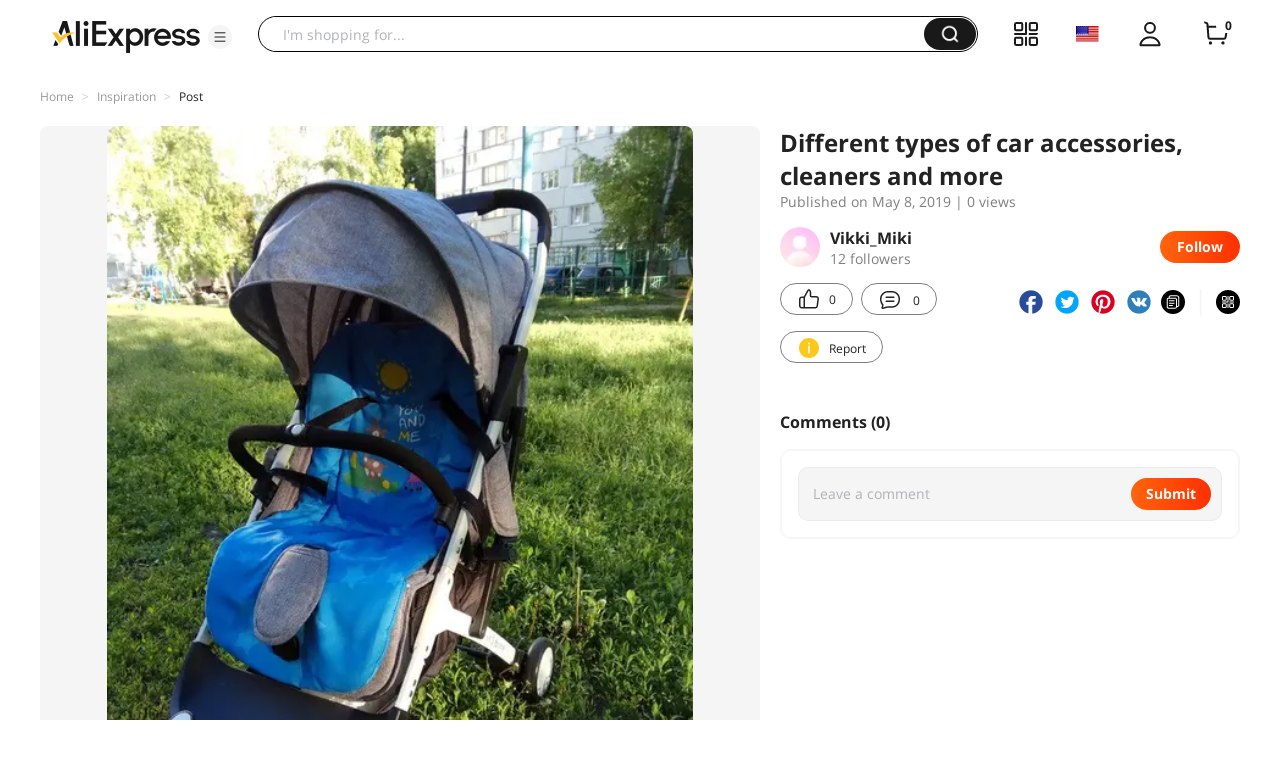

--- FILE ---
content_type: application/javascript
request_url: https://aplus.aliexpress.com/eg.js?t=1768985565887
body_size: 75
content:
window.goldlog=(window.goldlog||{});goldlog.Etag="4IH3IajfyigCARJ3YYbLG/D3";goldlog.stag=2;

--- FILE ---
content_type: application/javascript
request_url: https://aplus.aliexpress.com/eg.js?t=1768985568390
body_size: -99
content:
window.goldlog=(window.goldlog||{});goldlog.Etag="4IH3IajfyigCARJ3YYbLG/D3";goldlog.stag=1;